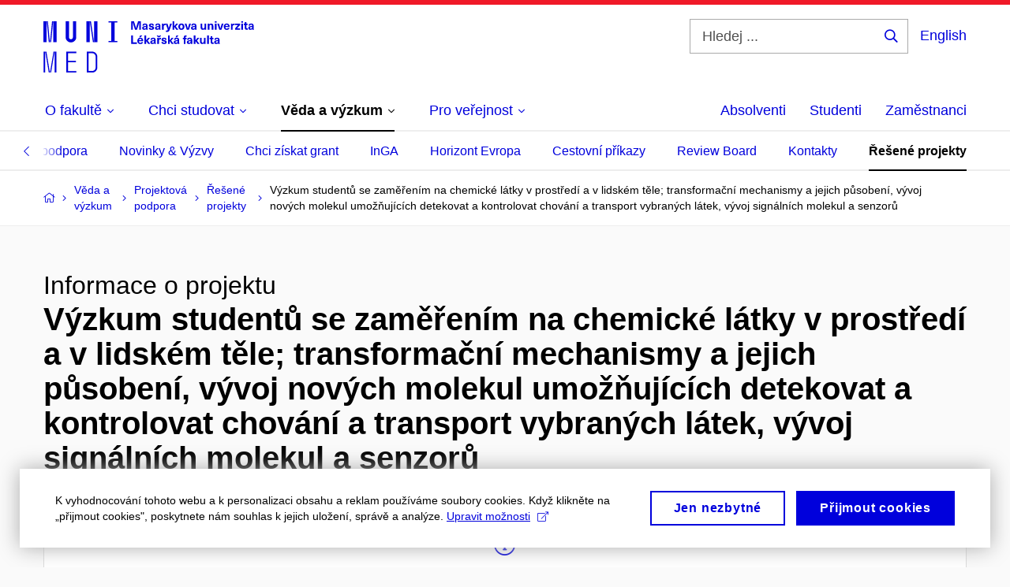

--- FILE ---
content_type: text/html; charset=utf-8
request_url: https://www.med.muni.cz/veda-a-vyzkum/projektova-podpora/resene-projekty/63251
body_size: 20542
content:


<!doctype html>
<!--[if lte IE 9]>    <html lang="cs" class="old-browser no-js no-touch"> <![endif]-->
<!--[if IE 9 ]>    <html lang="cs" class="ie9 no-js no-touch"> <![endif]-->
<!--[if (gt IE 9)|!(IE)]><!-->
<html class="no-js" lang="cs">
<!--<![endif]-->
<head>
    

<meta charset="utf-8" />
<meta name="viewport" content="width=device-width, initial-scale=1.0">

    <meta name="robots" content="noindex, follow">

<title>Výzkum studentů se zaměřením na chemické látky v prostředí a v lidském těle; transformační mechanismy a jejich působení, vývoj nových molekul umožňujících detekovat a kontrolovat chování a transport vybraných látek, vývoj signálních molekul a senzorů | Lékařská fakulta Masarykovy univerzity | MED MUNI</title>

<meta name="twitter:site" content="@muni_cz">
<meta name="twitter:card" content="summary">

    <meta name="author" content="Masarykova univerzita" />
    <meta name="twitter:title" content="Výzkum studentů se zaměřením na chemické látky v prostředí a v lidském těle; transformační mechanismy a jejich působení, vývoj nových molekul umožňujících detekovat a kontrolovat chování a transport vybraných látek, vývoj signálních molekul a senzorů | Lékařská fakulta Masarykovy univerzity | MED MUNI" />
    <meta property="og:title" content="Výzkum studentů se zaměřením na chemické látky v prostředí a v lidském těle; transformační mechanismy a jejich působení, vývoj nových molekul umožňujících detekovat a kontrolovat chování a transport vybraných látek, vývoj signálních molekul a senzorů | Lékařská fakulta Masarykovy univerzity | MED MUNI" />
    <meta property="og:image" content="https://cdn.muni.cz/media/3124870/logo_socialni_site.png?upscale=false&width=1200" />
    <meta name="twitter:image" content="https://cdn.muni.cz/media/3124870/logo_socialni_site.png?upscale=false&width=1200" />
    <meta property="og:url" content="https://www.med.muni.cz/veda-a-vyzkum/projektova-podpora/resene-projekty/63251" />
    <meta property="og:site_name" content="Lékařská fakulta Masarykovy univerzity | MED MUNI" />


            <link rel="stylesheet" type="text/css" href="https://cdn.muni.cz/css/MuniWeb/MuniWeb_LF/style.7425d562900204492ed5.css" />
<script type="text/javascript" nonce="5ce08d5a-9c51-43ba-ad51-7fb6563fffc5">/*! For license information please see muniweb-critical.f2b8e652ef8f9f2a5db3.js.LICENSE.txt */
!function(){function e(n){return e="function"==typeof Symbol&&"symbol"==typeof Symbol.iterator?function(e){return typeof e}:function(e){return e&&"function"==typeof Symbol&&e.constructor===Symbol&&e!==Symbol.prototype?"symbol":typeof e},e(n)}!function(n,t){function o(n,t){return e(n)===t}function i(){return"function"!=typeof t.createElement?t.createElement(arguments[0]):u?t.createElementNS.call(t,"http://www.w3.org/2000/svg",arguments[0]):t.createElement.apply(t,arguments)}function a(){var e=t.body;return e||((e=i(u?"svg":"body")).fake=!0),e}var s=[],c=[],r={_version:"3.3.1",_config:{classPrefix:"",enableClasses:!0,enableJSClass:!0,usePrefixes:!0},_q:[],on:function(e,n){var t=this;setTimeout((function(){n(t[e])}),0)},addTest:function(e,n,t){c.push({name:e,fn:n,options:t})},addAsyncTest:function(e){c.push({name:null,fn:e})}},l=function(){};l.prototype=r,l=new l;var d=t.documentElement,u="svg"===d.nodeName.toLowerCase(),f=r._config.usePrefixes?" -webkit- -moz- -o- -ms- ".split(" "):["",""];r._prefixes=f;var m=r.testStyles=function(e,n,o,s){var c,r,l,u,f="modernizr",m=i("div"),p=a();if(parseInt(o,10))for(;o--;)(l=i("div")).id=s?s[o]:f+(o+1),m.appendChild(l);return(c=i("style")).type="text/css",c.id="s"+f,(p.fake?p:m).appendChild(c),p.appendChild(m),c.styleSheet?c.styleSheet.cssText=e:c.appendChild(t.createTextNode(e)),m.id=f,p.fake&&(p.style.background="",p.style.overflow="hidden",u=d.style.overflow,d.style.overflow="hidden",d.appendChild(p)),r=n(m,e),p.fake?(p.parentNode.removeChild(p),d.style.overflow=u,d.offsetHeight):m.parentNode.removeChild(m),!!r};l.addTest("touch",(function(){var e;if("ontouchstart"in n||n.DocumentTouch&&t instanceof DocumentTouch)e=!0;else{var o=["@media (",f.join("touch-enabled),("),"heartz",")","{#modernizr{top:9px;position:absolute}}"].join("");m(o,(function(n){e=9===n.offsetTop}))}return e})),function(){var e,n,t,i,a,r;for(var d in c)if(c.hasOwnProperty(d)){if(e=[],(n=c[d]).name&&(e.push(n.name.toLowerCase()),n.options&&n.options.aliases&&n.options.aliases.length))for(t=0;t<n.options.aliases.length;t++)e.push(n.options.aliases[t].toLowerCase());for(i=o(n.fn,"function")?n.fn():n.fn,a=0;a<e.length;a++)1===(r=e[a].split(".")).length?l[r[0]]=i:(!l[r[0]]||l[r[0]]instanceof Boolean||(l[r[0]]=new Boolean(l[r[0]])),l[r[0]][r[1]]=i),s.push((i?"":"no-")+r.join("-"))}}(),function(e){var n=d.className,t=l._config.classPrefix||"";if(u&&(n=n.baseVal),l._config.enableJSClass){var o=new RegExp("(^|\\s)"+t+"no-js(\\s|$)");n=n.replace(o,"$1"+t+"js$2")}l._config.enableClasses&&(n+=" "+t+e.join(" "+t),u?d.className.baseVal=n:d.className=n)}(s),delete r.addTest,delete r.addAsyncTest;for(var p=0;p<l._q.length;p++)l._q[p]();n.Modernizr=l}(window,document),(navigator.maxTouchPoints>0||navigator.msMaxTouchPoints>0)&&(document.documentElement.className=document.documentElement.className.replace("no-touch","touch"))}(),function(e){e.oneTimeEvent=function(e,n,t){(t=t||document).addEventListener(e,(function t(o){return document.removeEventListener(e,t),n(o)}),!1)},e.isDocumentReady=!1,document.addEventListener("DocumentReady",(function(){e.isDocumentReady=!0})),e.elementReady=function(n,t){e.isDocumentReady?e.oneTimeEvent("ElementsReady."+n,t):e.oneTimeEvent("DocumentReady",t)},e.elementsReady=function(e,n){var t=function(o){e(o),!1!==n&&document.removeEventListener("ElementsReady",t)};document.addEventListener("ElementsReady",t,!1)},e.documentReady=function(e){document.addEventListener("DocumentReady",e,!1)};var n={};e.dictionary=function(e,t){if(null==t)return n[e];n[e]=t};var t={};e.items=function(e,n){if(null==n)return t[e];t[e]=n}}(window.Page=window.Page||{}),window.addEventListener("mc-consent",(function(e){e.detail.includes("mc-analytics")&&window.clarity&&window.clarity("consent")}));</script>

<script nonce="5ce08d5a-9c51-43ba-ad51-7fb6563fffc5">window.dataLayer = window.dataLayer || [];function gtag() { dataLayer.push(arguments); }gtag('consent', 'default', {'analytics_storage': 'denied','ad_user_data': 'denied','ad_personalization': 'denied','ad_storage': 'denied',});</script>
<script nonce="5ce08d5a-9c51-43ba-ad51-7fb6563fffc5" type="text/plain" class="mc-analytics mc-marketing">
    (function(w,d,s,l,i){w[l]=w[l]||[];w[l].push({'gtm.start':
    new Date().getTime(),event:'gtm.js'});var f=d.getElementsByTagName(s)[0],
    j=d.createElement(s),dl=l!='dataLayer'?'&l='+l:'';j.async=true;j.src=
    'https://www.googletagmanager.com/gtm.js?id='+i+dl;var n=d.querySelector('[nonce]');
    n&&j.setAttribute('nonce',n.nonce||n.getAttribute('nonce'));f.parentNode.insertBefore(j,f);
    })(window,document,'script','dataLayer','GTM-PXKZ9XW');</script><script nonce="5ce08d5a-9c51-43ba-ad51-7fb6563fffc5">window.dataLayer = window.dataLayer || [];function gtag() { dataLayer.push(arguments); }gtag('consent', 'default', {'analytics_storage': 'denied','ad_user_data': 'denied','ad_personalization': 'denied','ad_storage': 'denied',});</script>        <script nonce="5ce08d5a-9c51-43ba-ad51-7fb6563fffc5" type="text/javascript" async src="https://www.googletagmanager.com/gtag/js?id=G-EPDWR1N3J2"></script>
        <script nonce="5ce08d5a-9c51-43ba-ad51-7fb6563fffc5" type="text/javascript">
            gtag('js', new Date());

            

            gtag('set', { 'send_page_view': true });

            gtag('config', 'G-EPDWR1N3J2', {
                'cookie_domain': 'www.med.muni.cz',
                'anonymize_ip': true
            });
        </script>
        <script nonce="5ce08d5a-9c51-43ba-ad51-7fb6563fffc5" type="text/javascript">
            (function (c, l, a, r, i, t, y) {
                c[a] = c[a] || function () { (c[a].q = c[a].q || []).push(arguments) };
                t = l.createElement(r); t.async = 1; t.src = "https://www.clarity.ms/tag/" + i;
                y = l.getElementsByTagName(r)[0]; y.parentNode.insertBefore(t, y);
            })(window, document, "clarity", "script", "p6248fqs7c");
        </script>
    

<script nonce="5ce08d5a-9c51-43ba-ad51-7fb6563fffc5" type="text/javascript" class="mc-analytics">
    var _paq = window._paq = window._paq || [];
    
        _paq.push(['disableCookies']);
        _paq.push(['trackPageView']);
    (function() {
    var u="//analytics-test.ics.muni.cz:3500";
    _paq.push(['setTrackerUrl', u+'matomo.php']);
    _paq.push(['setSiteId', '664']);
    var d=document, g=d.createElement('script'), s=d.getElementsByTagName('script')[0];
    g.type='text/javascript'; g.async=true; g.src=u+'matomo.js'; s.parentNode.insertBefore(g,s);
    })();
</script>




<link rel="shortcut icon" type="image/x-icon" href="https://cdn.muni.cz/Css/_Shared/Favicons/110000.ico" />

    <link rel="canonical" href="https://www.muni.cz/vyzkum/projekty/63251" />








    
</head>

<body>
            <p class="menu-accessibility">
            <a title="Přej&#237;t k obsahu (Kl&#225;vesov&#225; zkratka: Alt + 2)" accesskey="2" href="#main">
                Přej&#237;t k obsahu
            </a>
            <span class="hide">|</span>
            <a href="#menu-main">Přej&#237;t k hlavn&#237;mu menu</a>
                <span class="hide">|</span>
                <a href="#form-search">Přej&#237;t k vyhled&#225;v&#225;n&#237;</a>
        </p>

    
    


            <header class="header">
                <div class="header__wrap">
                    <div class="row-main">
                            <p class="header__logo" role="banner">
                                        <a href="/" title="Homepage webu">
<svg width="267" height="68" viewBox="0 0 267 68"><path fill="#0000dc" d="M-0.06,3l0,26.6l4.14,0l0,-26.6zm4.29,0l2.59,26.6l1.4,0l-2.58,-26.6zm6.73,0l-2.58,26.6l1.4,0l2.59,-26.6zm1.56,0l0,26.6l4.18,0l0,-26.6zm15.69,0l0,20.48c0,3.57,3.23,6.35,6.69,6.35c3.46,0,6.69,-2.78,6.69,-6.35l0,-20.48l-4.18,0l0,20.33c0,1.44,-1.29,2.47,-2.51,2.47c-1.22,0,-2.51,-1.03,-2.51,-2.47l0,-20.33zm26.26,0l0,26.6l4.18,0l0,-26.6zm4.33,0l3.95,26.6l1.45,0l-3.95,-26.6zm5.55,0l0,26.6l4.18,0l0,-26.6zm18.05,25.12l0,1.48l11.36,0l0,-1.48l-3.61,0l0,-23.64l3.61,0l0,-1.48l-11.36,0l0,1.48l3.57,0l0,23.64z"></path><path fill="#0000dc" d="M0.21,41.5l0,26.6l2.01,0l0,-26.6zm2.16,0l4.45,26.6l1.4,0l-4.44,-26.6zm10.45,0l-4.44,26.6l1.36,0l4.45,-26.6zm1.52,0l0,26.6l2.05,0l0,-26.6zm14.75,26.6l12.69,0l0,-1.9l-10.64,0l0,-11.1l10.18,0l0,-1.9l-10.18,0l0,-9.8l10.64,0l0,-1.9l-12.69,0zm26.03,0l6.76,0c3.46,0,6.42,-2.77,6.42,-6.35l0,-13.9c0,-3.5,-2.96,-6.35,-6.42,-6.35l-6.76,0zm2.05,-1.98l0,-22.64l4.71,0c2.32,0,4.37,1.93,4.37,4.4l0,13.84c0,2.47,-2.05,4.4,-4.37,4.4z"></path><path fill="#0000dc" d="M123.53,13.69l0,-10.68l-3.54,0l-1.55,4.9c-0.4,1.29,-0.76,2.63,-1.05,3.93l-0.03,0c-0.28,-1.3,-0.64,-2.64,-1.05,-3.93l-1.54,-4.9l-3.54,0l0,10.68l2.11,0l0,-5.31c0,-1.34,-0.03,-2.67,-0.09,-4.01l0.03,0c0.35,1.31,0.74,2.64,1.14,3.93l1.7,5.39l2.52,0l1.69,-5.39c0.41,-1.29,0.8,-2.62,1.14,-3.93l0.03,0c-0.06,1.34,-0.09,2.67,-0.09,4.01l0,5.31zm5.24,-7.86c-2.18,0,-3.23,1.17,-3.3,2.62l2.04,0c0.03,-0.72,0.47,-1.15,1.26,-1.15c0.73,0,1.24,0.39,1.24,1.35l0,0.27c-0.48,0.03,-1.33,0.12,-1.9,0.21c-2.21,0.34,-2.96,1.18,-2.96,2.43c0,1.32,0.98,2.31,2.6,2.31c1.05,0,1.9,-0.39,2.47,-1.2l0.03,0c0,0.37,0.03,0.7,0.11,1.02l1.89,0c-0.14,-0.51,-0.22,-1.13,-0.22,-2.09l0,-2.76c0,-1.99,-1.1,-3.01,-3.26,-3.01zm1.24,4.65c0,0.69,-0.07,1.09,-0.43,1.45c-0.3,0.3,-0.77,0.44,-1.2,0.44c-0.74,0,-1.13,-0.39,-1.13,-0.96c0,-0.62,0.36,-0.9,1.23,-1.05c0.45,-0.08,1.08,-0.14,1.53,-0.17zm6.81,-4.65c-1.89,0,-3.15,0.97,-3.15,2.34c0,1.77,1.36,2.07,2.64,2.4c1.19,0.31,1.75,0.45,1.75,1.11c0,0.45,-0.37,0.73,-1.1,0.73c-0.87,0,-1.34,-0.43,-1.34,-1.2l-2.13,0c0,1.85,1.31,2.72,3.42,2.72c2.07,0,3.36,-0.96,3.36,-2.39c0,-1.86,-1.5,-2.2,-2.86,-2.56c-1.16,-0.3,-1.64,-0.44,-1.64,-0.98c0,-0.43,0.36,-0.7,1.04,-0.7c0.75,0,1.19,0.33,1.19,1.11l2.02,0c0,-1.7,-1.21,-2.58,-3.2,-2.58zm8.23,0c-2.17,0,-3.22,1.17,-3.3,2.62l2.04,0c0.03,-0.72,0.48,-1.15,1.26,-1.15c0.74,0,1.25,0.39,1.25,1.35l0,0.27c-0.48,0.03,-1.34,0.12,-1.91,0.21c-2.2,0.34,-2.95,1.18,-2.95,2.43c0,1.32,0.97,2.31,2.59,2.31c1.05,0,1.91,-0.39,2.48,-1.2l0.03,0c0,0.37,0.03,0.7,0.1,1.02l1.89,0c-0.13,-0.51,-0.21,-1.13,-0.21,-2.09l0,-2.76c0,-1.99,-1.11,-3.01,-3.27,-3.01zm1.25,4.65c0,0.69,-0.08,1.09,-0.44,1.45c-0.3,0.3,-0.76,0.44,-1.2,0.44c-0.73,0,-1.12,-0.39,-1.12,-0.96c0,-0.62,0.36,-0.9,1.23,-1.05c0.45,-0.08,1.08,-0.14,1.53,-0.17zm8.02,-4.53c-0.9,0,-1.57,0.37,-2.08,1.2l-0.03,0l0,-1.08l-1.93,0l0,7.62l2.1,0l0,-3.6c0,-1.5,0.68,-2.31,1.97,-2.31c0.21,0,0.43,0.03,0.66,0.07l0,-1.81c-0.2,-0.06,-0.48,-0.09,-0.69,-0.09zm8.48,0.12l-2.16,0l-0.83,2.55c-0.34,1.05,-0.62,2.13,-0.88,3.19l-0.03,0c-0.24,-1.06,-0.52,-2.14,-0.84,-3.19l-0.78,-2.55l-2.25,0l2.16,6.19c0.3,0.86,0.36,1.1,0.36,1.38c0,0.75,-0.55,1.23,-1.39,1.23c-0.32,0,-0.61,-0.04,-0.82,-0.12l0,1.68c0.32,0.08,0.72,0.12,1.1,0.12c1.9,0,2.86,-0.67,3.63,-2.82zm8.19,7.62l-3.21,-4.11l2.89,-3.51l-2.36,0l-2.47,3.07l-0.03,0l0,-6.13l-2.09,0l0,10.68l2.09,0l0,-3.57l0.03,0l2.55,3.57zm3.89,-7.86c-2.39,0,-3.9,1.57,-3.9,4.05c0,2.47,1.51,4.05,3.9,4.05c2.38,0,3.9,-1.58,3.9,-4.05c0,-2.48,-1.52,-4.05,-3.9,-4.05zm0,1.62c1.03,0,1.69,0.94,1.69,2.43c0,1.48,-0.66,2.43,-1.69,2.43c-1.04,0,-1.7,-0.95,-1.7,-2.43c0,-1.49,0.66,-2.43,1.7,-2.43zm9.52,6.24l2.57,-7.62l-2.19,0l-0.89,3c-0.31,1.08,-0.6,2.19,-0.84,3.3l-0.03,0c-0.24,-1.11,-0.52,-2.22,-0.84,-3.3l-0.88,-3l-2.19,0l2.56,7.62zm6.27,-7.86c-2.17,0,-3.22,1.17,-3.3,2.62l2.04,0c0.03,-0.72,0.48,-1.15,1.26,-1.15c0.74,0,1.25,0.39,1.25,1.35l0,0.27c-0.48,0.03,-1.34,0.12,-1.91,0.21c-2.2,0.34,-2.95,1.18,-2.95,2.43c0,1.32,0.97,2.31,2.59,2.31c1.05,0,1.91,-0.39,2.48,-1.2l0.03,0c0,0.37,0.03,0.7,0.1,1.02l1.89,0c-0.13,-0.51,-0.21,-1.13,-0.21,-2.09l0,-2.76c0,-1.99,-1.11,-3.01,-3.27,-3.01zm1.25,4.65c0,0.69,-0.08,1.09,-0.44,1.45c-0.3,0.3,-0.76,0.44,-1.2,0.44c-0.73,0,-1.12,-0.39,-1.12,-0.96c0,-0.62,0.36,-0.9,1.23,-1.05c0.45,-0.08,1.08,-0.14,1.53,-0.17zm10.15,3.39c0.98,0,1.74,-0.47,2.24,-1.14l0.03,0l0,0.96l1.96,0l0,-7.62l-2.1,0l0,4.08c0,1.38,-0.63,2.07,-1.5,2.07c-0.82,0,-1.33,-0.53,-1.33,-1.68l0,-4.47l-2.1,0l0,4.68c0,2.07,1.09,3.12,2.8,3.12zm10.5,-7.98c-0.97,0,-1.74,0.46,-2.23,1.14l-0.03,0l0,-0.96l-1.97,0l0,7.62l2.1,0l0,-4.08c0,-1.38,0.63,-2.07,1.5,-2.07c0.83,0,1.34,0.52,1.34,1.68l0,4.47l2.1,0l0,-4.68c0,-2.07,-1.1,-3.12,-2.81,-3.12zm6.87,-1.08l0,-1.8l-2.1,0l0,1.8zm0,8.88l0,-7.62l-2.1,0l0,7.62zm6.21,0l2.57,-7.62l-2.19,0l-0.89,3c-0.31,1.08,-0.6,2.19,-0.84,3.3l-0.03,0c-0.24,-1.11,-0.52,-2.22,-0.84,-3.3l-0.88,-3l-2.19,0l2.56,7.62zm6.69,-1.25c-0.9,0,-1.66,-0.55,-1.72,-2.13l5.47,0c0,-0.84,-0.07,-1.42,-0.24,-1.95c-0.48,-1.54,-1.77,-2.53,-3.52,-2.53c-2.39,0,-3.78,1.74,-3.78,3.99c0,2.43,1.39,4.11,3.79,4.11c2.03,0,3.35,-1.16,3.65,-2.55l-2.15,0c-0.1,0.61,-0.66,1.06,-1.5,1.06zm-0.01,-5.13c0.84,0,1.53,0.53,1.66,1.68l-3.33,0c0.17,-1.15,0.81,-1.68,1.67,-1.68zm9.36,-1.36c-0.91,0,-1.58,0.37,-2.09,1.2l-0.03,0l0,-1.08l-1.93,0l0,7.62l2.1,0l0,-3.6c0,-1.5,0.69,-2.31,1.98,-2.31c0.21,0,0.42,0.03,0.66,0.07l0,-1.81c-0.21,-0.06,-0.48,-0.09,-0.69,-0.09zm7.5,1.83l0,-1.71l-6.13,0l0,1.65l3.59,0l0,0.03l-3.74,4.23l0,1.71l6.43,0l0,-1.65l-3.89,0l0,-0.03zm3.69,-2.97l0,-1.8l-2.1,0l0,1.8zm0,8.88l0,-7.62l-2.1,0l0,7.62zm5.45,-1.58c-0.71,0,-0.99,-0.33,-0.99,-1.17l0,-3.31l1.46,0l0,-1.56l-1.46,0l0,-1.98l-2.1,0l0,1.98l-1.23,0l0,1.56l1.23,0l0,3.69c0,1.77,0.77,2.47,2.52,2.47c0.37,0,0.83,-0.06,1.12,-0.15l0,-1.6c-0.14,0.04,-0.35,0.07,-0.55,0.07zm4.92,-6.28c-2.17,0,-3.22,1.17,-3.3,2.62l2.05,0c0.02,-0.72,0.48,-1.15,1.25,-1.15c0.74,0,1.25,0.39,1.25,1.35l0,0.27c-0.48,0.03,-1.33,0.12,-1.9,0.21c-2.21,0.34,-2.96,1.18,-2.96,2.43c0,1.32,0.98,2.31,2.6,2.31c1.05,0,1.9,-0.39,2.47,-1.2l0.03,0c0,0.37,0.03,0.7,0.11,1.02l1.89,0c-0.14,-0.51,-0.22,-1.13,-0.22,-2.09l0,-2.76c0,-1.99,-1.1,-3.01,-3.27,-3.01zm1.25,4.65c0,0.69,-0.07,1.09,-0.44,1.45c-0.3,0.3,-0.76,0.44,-1.19,0.44c-0.74,0,-1.13,-0.39,-1.13,-0.96c0,-0.62,0.36,-0.9,1.23,-1.05c0.45,-0.08,1.08,-0.14,1.53,-0.17z"></path><path fill="#0000dc" d="M113.44,29.8l0,-8.79l-2.21,0l0,10.68l7.24,0l0,-1.89zm9.73,-6.6l2.1,-2.19l-2.6,0l-1.15,2.19zm-0.35,7.24c-0.9,0,-1.66,-0.55,-1.72,-2.13l5.47,0c0,-0.84,-0.07,-1.42,-0.24,-1.95c-0.48,-1.54,-1.77,-2.53,-3.52,-2.53c-2.39,0,-3.78,1.74,-3.78,3.99c0,2.43,1.39,4.11,3.79,4.11c2.03,0,3.35,-1.16,3.65,-2.55l-2.15,0c-0.1,0.61,-0.66,1.06,-1.5,1.06zm-0.01,-5.13c0.84,0,1.53,0.53,1.66,1.68l-3.33,0c0.17,-1.15,0.81,-1.68,1.67,-1.68zm12.58,6.38l-3.2,-4.11l2.89,-3.51l-2.37,0l-2.46,3.07l-0.03,0l0,-6.13l-2.1,0l0,10.68l2.1,0l0,-3.57l0.03,0l2.55,3.57zm3.67,-7.86c-2.18,0,-3.23,1.17,-3.3,2.62l2.04,0c0.03,-0.72,0.48,-1.15,1.26,-1.15c0.73,0,1.24,0.39,1.24,1.35l0,0.27c-0.48,0.03,-1.33,0.12,-1.9,0.21c-2.21,0.34,-2.96,1.18,-2.96,2.43c0,1.32,0.98,2.31,2.6,2.31c1.05,0,1.9,-0.39,2.47,-1.2l0.03,0c0,0.37,0.03,0.7,0.11,1.02l1.89,0c-0.14,-0.51,-0.21,-1.13,-0.21,-2.09l0,-2.76c0,-1.99,-1.11,-3.01,-3.27,-3.01zm1.24,4.65c0,0.69,-0.07,1.09,-0.43,1.45c-0.31,0.3,-0.77,0.44,-1.2,0.44c-0.74,0,-1.13,-0.39,-1.13,-0.96c0,-0.62,0.36,-0.9,1.23,-1.05c0.45,-0.08,1.08,-0.14,1.53,-0.17zm7.2,-5.28l1.71,-2.19l-1.92,0l-0.9,1.14l-0.91,-1.14l-1.92,0l1.71,2.19zm0.83,0.75c-0.9,0,-1.58,0.37,-2.09,1.2l-0.03,0l0,-1.08l-1.93,0l0,7.62l2.1,0l0,-3.6c0,-1.5,0.69,-2.31,1.98,-2.31c0.21,0,0.42,0.03,0.66,0.07l0,-1.81c-0.21,-0.06,-0.48,-0.09,-0.69,-0.09zm4.54,-0.12c-1.89,0,-3.15,0.97,-3.15,2.34c0,1.77,1.37,2.07,2.64,2.4c1.19,0.31,1.76,0.45,1.76,1.11c0,0.45,-0.38,0.73,-1.11,0.73c-0.87,0,-1.34,-0.43,-1.34,-1.2l-2.13,0c0,1.85,1.31,2.72,3.42,2.72c2.07,0,3.36,-0.96,3.36,-2.39c0,-1.86,-1.5,-2.2,-2.86,-2.56c-1.16,-0.3,-1.64,-0.44,-1.64,-0.98c0,-0.43,0.36,-0.7,1.04,-0.7c0.75,0,1.2,0.33,1.2,1.11l2.01,0c0,-1.7,-1.2,-2.58,-3.2,-2.58zm12.3,7.86l-3.21,-4.11l2.89,-3.51l-2.36,0l-2.46,3.07l-0.03,0l0,-6.13l-2.1,0l0,10.68l2.1,0l0,-3.57l0.03,0l2.54,3.57zm3.95,-8.49l2.1,-2.19l-2.6,0l-1.15,2.19zm-0.29,0.63c-2.17,0,-3.22,1.17,-3.3,2.62l2.04,0c0.03,-0.72,0.48,-1.15,1.26,-1.15c0.74,0,1.25,0.39,1.25,1.35l0,0.27c-0.48,0.03,-1.34,0.12,-1.91,0.21c-2.2,0.34,-2.95,1.18,-2.95,2.43c0,1.32,0.97,2.31,2.59,2.31c1.05,0,1.91,-0.39,2.48,-1.2l0.03,0c0,0.37,0.03,0.7,0.1,1.02l1.89,0c-0.13,-0.51,-0.21,-1.13,-0.21,-2.09l0,-2.76c0,-1.99,-1.11,-3.01,-3.27,-3.01zm1.25,4.65c0,0.69,-0.08,1.09,-0.44,1.45c-0.3,0.3,-0.76,0.44,-1.2,0.44c-0.73,0,-1.12,-0.39,-1.12,-0.96c0,-0.62,0.36,-0.9,1.23,-1.05c0.45,-0.08,1.08,-0.14,1.53,-0.17zm10.99,-6.03c0.14,0,0.29,0.01,0.38,0.04l0,-1.48c-0.26,-0.06,-0.68,-0.12,-1.04,-0.12c-1.63,0,-2.52,0.82,-2.52,2.49l0,0.69l-1.26,0l0,1.56l1.26,0l0,6.06l2.07,0l0,-6.06l1.44,0l0,-1.56l-1.44,0l0,-0.44c0,-0.86,0.38,-1.18,1.11,-1.18zm4.32,1.38c-2.17,0,-3.22,1.17,-3.3,2.62l2.04,0c0.03,-0.72,0.48,-1.15,1.26,-1.15c0.74,0,1.25,0.39,1.25,1.35l0,0.27c-0.48,0.03,-1.34,0.12,-1.91,0.21c-2.2,0.34,-2.95,1.18,-2.95,2.43c0,1.32,0.97,2.31,2.59,2.31c1.05,0,1.91,-0.39,2.48,-1.2l0.03,0c0,0.37,0.03,0.7,0.1,1.02l1.89,0c-0.13,-0.51,-0.21,-1.13,-0.21,-2.09l0,-2.76c0,-1.99,-1.11,-3.01,-3.27,-3.01zm1.25,4.65c0,0.69,-0.08,1.09,-0.44,1.45c-0.3,0.3,-0.76,0.44,-1.2,0.44c-0.73,0,-1.12,-0.39,-1.12,-0.96c0,-0.62,0.36,-0.9,1.23,-1.05c0.45,-0.08,1.08,-0.14,1.53,-0.17zm11.25,3.21l-3.21,-4.11l2.89,-3.51l-2.37,0l-2.46,3.07l-0.03,0l0,-6.13l-2.1,0l0,10.68l2.1,0l0,-3.57l0.03,0l2.55,3.57zm3.37,0.18c0.98,0,1.74,-0.47,2.24,-1.14l0.03,0l0,0.96l1.96,0l0,-7.62l-2.1,0l0,4.08c0,1.38,-0.63,2.07,-1.5,2.07c-0.82,0,-1.33,-0.53,-1.33,-1.68l0,-4.47l-2.1,0l0,4.68c0,2.07,1.09,3.12,2.8,3.12zm8.37,-0.18l0,-10.68l-2.1,0l0,10.68zm5.46,-1.58c-0.72,0,-0.99,-0.33,-0.99,-1.17l0,-3.31l1.46,0l0,-1.56l-1.46,0l0,-1.98l-2.1,0l0,1.98l-1.23,0l0,1.56l1.23,0l0,3.69c0,1.77,0.77,2.47,2.52,2.47c0.36,0,0.83,-0.06,1.11,-0.15l0,-1.6c-0.13,0.04,-0.34,0.07,-0.54,0.07zm4.92,-6.28c-2.17,0,-3.22,1.17,-3.3,2.62l2.04,0c0.03,-0.72,0.48,-1.15,1.26,-1.15c0.74,0,1.25,0.39,1.25,1.35l0,0.27c-0.48,0.03,-1.34,0.12,-1.91,0.21c-2.2,0.34,-2.95,1.18,-2.95,2.43c0,1.32,0.97,2.31,2.59,2.31c1.05,0,1.91,-0.39,2.48,-1.2l0.03,0c0,0.37,0.03,0.7,0.1,1.02l1.89,0c-0.13,-0.51,-0.21,-1.13,-0.21,-2.09l0,-2.76c0,-1.99,-1.11,-3.01,-3.27,-3.01zm1.25,4.65c0,0.69,-0.08,1.09,-0.44,1.45c-0.3,0.3,-0.76,0.44,-1.2,0.44c-0.73,0,-1.12,-0.39,-1.12,-0.96c0,-0.62,0.36,-0.9,1.23,-1.05c0.45,-0.08,1.08,-0.14,1.53,-0.17z"></path><desc>Masarykova univerzita Lékařská fakulta</desc></svg>        </a>

                            </p>

                    <div class="header__side">
                        

                            <form id="form-search" action="/vyhledavani" class="header__search" role="search">
                                <fieldset>
                                    <p>
                                        <label for="search" class="header__search__label icon icon-search"><span class="vhide">Hledej ...</span></label>
                                        <span class="inp-fix inp-icon inp-icon--after">
                                            <input type="text" name="q" id="search" class="inp-text" placeholder="Hledej ..." data-hj-masked maxlength="200">
                                            <button type="submit" class="btn-icon icon icon-search">
                                                <span class="vhide">Hledej ...</span>
                                            </button>
                                        </span>
                                    </p>
                                </fieldset>
                            </form>
                        
    <div class="menu-lang">
        <p class="menu-lang__selected">
                <a href="/en/research-and-development/project-support/ongoing-projects/63251"
                   rel="alternate"
                   hreflang="en"
                   lang="en"
                   class="menu-lang__selected__link">
                    English
                </a>
        </p>
    </div>

                        
                        <!-- placeholder pro externí přihlášení (desktop) -->
                        <div class="user-menu-ext-std" style="display:none;"></div>                        


                        <nav class="menu-mobile" role="navigation">
                            <ul class="menu-mobile__list">
                                    <li class="menu-mobile__item">
                                        <a href="#" class="menu-mobile__link menu-mobile__link--search" aria-hidden="true">
                                            <span class="icon icon-search"></span>
                                        </a>
                                    </li>

                                
    <li class="menu-mobile__item">
            <div class="menu-lang">
                <p class="menu-lang__selected">
                        <a href="/en/research-and-development/project-support/ongoing-projects/63251"
                           rel="alternate"
                           hreflang="en"
                           lang="en"
                           class="menu-mobile__link menu-mobile__link--lang">
                            EN
                        </a>
                </p>
            </div>
    </li>

                                
                                <li class="user-menu-ext-mobile" style="display:none;"></li>



                                    <li class="menu-mobile__item">
                                        <a href="#" class="menu-mobile__link menu-mobile__link--burger">
                                            <span class="menu-mobile__burger"><span></span></span>
                                        </a>
                                    </li>
                            </ul>
                        </nav>

                    </div>

                            <nav id="menu-main" class="menu-primary" role="navigation">
                                <div class="menu-primary__holder">
                                    <div class="menu-primary__wrap">

    <ul class="menu-primary__list">
    <li class="menu-primary__item with-submenu">
        <span class="menu-primary__links">
            <a href="/o-fakulte" class="menu-primary__link">
                <span class="menu-primary__inner">O&#160;fakultě</span>
                    <span class="icon icon-angle-down"></span>
                
            </a>
                <a href="#" class="menu-primary__toggle icon icon-angle-down" aria-hidden="true"></a>
        </span>
            <div class="menu-submenu">
                    <ul class="menu-submenu__list">
            <li class="menu-submenu__item ">
        <span class="">
            <a href="/o-fakulte/dekan-martin-repko" class="menu-submenu__link">
                <span class="menu-primary__inner">Děkan Martin Repko</span>
                
            </a>
        </span>
    </li>
    <li class="menu-submenu__item ">
        <span class="">
            <a href="/o-fakulte/clenove-vedeni-fakulty" class="menu-submenu__link">
                <span class="menu-primary__inner">Členové vedení fakulty</span>
                
            </a>
        </span>
    </li>
    <li class="menu-submenu__item ">
        <span class="">
            <a href="/o-fakulte/organy-fakulty" class="menu-submenu__link">
                <span class="menu-primary__inner">Orgány fakulty</span>
                
            </a>
        </span>
    </li>
    <li class="menu-submenu__item ">
        <span class="">
            <a href="/o-fakulte/organizacni-struktura" class="menu-submenu__link">
                <span class="menu-primary__inner">Organizační struktura</span>
                
            </a>
        </span>
    </li>
    <li class="menu-submenu__item ">
        <span class="">
            <a href="/slavime-105-let" class="menu-submenu__link">
                <span class="menu-primary__inner">105 let fakulty</span>
                
            </a>
        </span>
    </li>
    <li class="menu-submenu__item ">
        <span class="">
            <a href="/o-fakulte/historie-fakulty" class="menu-submenu__link">
                <span class="menu-primary__inner">Historie fakulty</span>
                
            </a>
        </span>
    </li>
    <li class="menu-submenu__item ">
        <span class="">
            <a href="/o-fakulte/uredni-deska" class="menu-submenu__link">
                <span class="menu-primary__inner">Úřední deska</span>
                
            </a>
        </span>
    </li>
    <li class="menu-submenu__item ">
        <span class="">
            <a href="/o-fakulte/nase-mise" class="menu-submenu__link">
                <span class="menu-primary__inner">Naše mise</span>
                
            </a>
        </span>
    </li>
    <li class="menu-submenu__item ">
        <span class="">
            <a href="/o-fakulte/bezpecna-fakulta" class="menu-submenu__link">
                <span class="menu-primary__inner">Bezpečná fakulta</span>
                
            </a>
        </span>
    </li>
    <li class="menu-submenu__item ">
        <span class="">
            <a href="/o-fakulte/kariera-na-lf-mu" class="menu-submenu__link">
                <span class="menu-primary__inner">Kariéra na LF MU</span>
                
            </a>
        </span>
    </li>
    <li class="menu-submenu__item ">
        <span class="">
            <a href="/o-fakulte/udrzitelna-fakulta" class="menu-submenu__link">
                <span class="menu-primary__inner">Udržitelná fakulta</span>
                
            </a>
        </span>
    </li>
    <li class="menu-submenu__item ">
        <span class="">
            <a href="/o-fakulte/zamestnanci" class="menu-submenu__link">
                <span class="menu-primary__inner">Zaměstnanci</span>
                
            </a>
        </span>
    </li>
    <li class="menu-submenu__item ">
        <span class="">
            <a href="/o-fakulte/kontakty" class="menu-submenu__link">
                <span class="menu-primary__inner">Kontakty</span>
                
            </a>
        </span>
    </li>
    </ul>

            </div>
    </li>
                <li class="menu-primary__item with-subbox">
                    <span class="menu-primary__links">
                            <span class="menu-primary__link">
                                <span class="menu-primary__inner">Chci studovat</span>
                                <span class="icon icon-angle-down"></span>
                            </span>
                        <a href="#" class="menu-primary__toggle icon icon-angle-down" aria-hidden="true"></a>
                    </span>
                    <div class="menu-subbox">
                        <a href="#" class="menu-subbox__close icon icon-chevron-left" aria-hidden="true"></a>
                        
            <div class="row-main ">
        <div class="grid">
        <div class="grid__cell size--l--4-12 size--m--6-12 ">
                        

        <p class="menu-subbox__title">
			<a class="menu-subbox__title__link" href="/chci-studovat/studijni-programy">Nabídka studia</a>
		</p>
    <div class="menu-subbox__box u-mb-30">
            <ul class="menu-subbox__list">
            <li class="menu-subbox__item">

                <a href="/chci-studovat/magisterske-studium" class="menu-submenu__link"  >
                    Magisterské studium                </a>
                            </li>
            <li class="menu-subbox__item">

                <a href="/chci-studovat/bakalarske-studium" class="menu-submenu__link"  >
                    Bakalářské studium                </a>
                            </li>
            <li class="menu-subbox__item">

                <a href="/chci-studovat/navazujici-magisterske-studium" class="menu-submenu__link"  >
                    Navazující magisterské studium                </a>
                            </li>
    </ul>

    </div>



                        

<p class="btn-wrap">
        <a class="btn btn-primary btn-s" href=/chci-studovat/proc-jit-k-nam>
            <span>
                                                Proč j&#237;t k n&#225;m?
                                            </span>
        </a>
</p>


                        

<p class="btn-wrap">
        <a class="btn btn-primary btn-s" target="_blank" rel="noopener" href=https://is.muni.cz/prihlaska/>
            <span>
                                                E-přihl&#225;ška
                                            </span>
        </a>
</p>


        </div>
        <div class="grid__cell size--l--4-12 size--m--6-12 ">
                        

        <p class="menu-subbox__title">
			<a class="menu-subbox__title__link" href="/chci-studovat/faq">Příprava na studium</a>
		</p>
    <div class="menu-subbox__box u-mb-30">
            <ul class="menu-subbox__list">
            <li class="menu-subbox__item">

                <a href="https://www.med.muni.cz/den-otevrenych-dveri" class="menu-submenu__link menu-submenu__link--external"  >
                    Den otevřených dveří<span class="icon icon-external-link"></span>                </a>
                            </li>
            <li class="menu-subbox__item">

                <a href="/akademie" class="menu-submenu__link"  >
                    Juniorská akademie LF MU                </a>
                            </li>
            <li class="menu-subbox__item">

                <a href="/chci-studovat/pripravny-kurz-ke-studiu" class="menu-submenu__link"  >
                    Přípravný kurz ke studiu                </a>
                            </li>
            <li class="menu-subbox__item">

                <a href="/chci-studovat/prijimaci-rizeni" class="menu-submenu__link"  >
                    Přijímací řízení                </a>
                            </li>
            <li class="menu-subbox__item">

                <a href="/chci-studovat/podminky-prijimaciho-rizeni" class="menu-submenu__link"  >
                    Podmínky přijímacího řízení                </a>
                            </li>
            <li class="menu-subbox__item">

                <a href="/chci-studovat/zapis-do-studia" class="menu-submenu__link"  >
                    Zápis ke studiu                </a>
                            </li>
            <li class="menu-subbox__item">

                <a href="/chci-studovat/budme-v-kontaktu" class="menu-submenu__link"  >
                    Buďme v kontaktu                </a>
                            </li>
            <li class="menu-subbox__item">

                <a href="https://www.med.muni.cz/chci-studovat/faq" class="menu-submenu__link menu-submenu__link--external" target=&#39;_blank&#39; >
                    FAQ´s nejen k přijímačkám<span class="icon icon-external-link"></span>                </a>
                            </li>
            <li class="menu-subbox__item">

                <a href="/chci-studovat/prirucka-studuj-na-med-muni" class="menu-submenu__link"  >
                    Příručka Studuj na LF MU                </a>
                            </li>
    </ul>

    </div>



        </div>
        <div class="grid__cell size--l--4-12 size--m--6-12 ">
                        

        <p class="menu-subbox__title">
			<a class="menu-subbox__title__link" href="https://www.med.muni.cz/chci-studovat/dalsi-vzdelavani">Další vzdělávání</a>
		</p>
    <div class="menu-subbox__box u-mb-30">
            <ul class="menu-subbox__list">
            <li class="menu-subbox__item">

                <a href="/chci-studovat/celozivotni-vzdelavani" class="menu-submenu__link"  >
                    Celoživotní vzdělávání                </a>
                            </li>
            <li class="menu-subbox__item">

                <a href="/veda-a-vyzkum/doktorske-studium" class="menu-submenu__link"  >
                    Doktorské studium                </a>
                            </li>
            <li class="menu-subbox__item">

                <a href="/chci-studovat/specializacni-vzdelavani" class="menu-submenu__link"  >
                    Specializační vzdělávání                </a>
                            </li>
            <li class="menu-subbox__item">

                <a href="/chci-studovat/studium-v-anglickem-jazyce" class="menu-submenu__link"  >
                    Studium v anglickém jazyce                </a>
                            </li>
    </ul>

    </div>



        </div>
        </div>
        </div>







                    </div>
                </li>
    <li class="menu-primary__item with-submenu">
        <span class="menu-primary__links">
            <a href="/veda-a-vyzkum" class="menu-primary__link is-active">
                <span class="menu-primary__inner">Věda a&#160;výzkum</span>
                    <span class="icon icon-angle-down"></span>
                
            </a>
                <a href="#" class="menu-primary__toggle icon icon-angle-down" aria-hidden="true"></a>
        </span>
            <div class="menu-submenu">
                    <ul class="menu-submenu__list">
            <li class="menu-submenu__item ">
        <span class="">
            <a href="/veda-a-vyzkum/veda-a-vyzkum" class="menu-submenu__link">
                <span class="menu-primary__inner">Věda a&#160;výzkum</span>
                
            </a>
        </span>
    </li>
    <li class="menu-submenu__item ">
        <span class="">
            <a href="/veda-a-vyzkum/projektova-podpora" class="menu-submenu__link is-active">
                <span class="menu-primary__inner">Projektová podpora</span>
                
            </a>
        </span>
    </li>
    <li class="menu-submenu__item ">
        <span class="">
            <a href="/veda-a-vyzkum/doktorske-studium" class="menu-submenu__link">
                <span class="menu-primary__inner">Doktorské studium</span>
                
            </a>
        </span>
    </li>
    <li class="menu-submenu__item ">
        <span class="">
            <a href="/veda-a-vyzkum/postdoc" class="menu-submenu__link">
                <span class="menu-primary__inner">Postdoc</span>
                
            </a>
        </span>
    </li>
    <li class="menu-submenu__item ">
        <span class="">
            <a href="/veda-a-vyzkum/habilitacni-a-jmenovaci-rizeni" class="menu-submenu__link">
                <span class="menu-primary__inner">Habilitační a&#160;jmenovací řízení</span>
                
            </a>
        </span>
    </li>
    <li class="menu-submenu__item ">
        <span class="">
            <a href="/veda-a-vyzkum/hrs4r-hr-award" class="menu-submenu__link">
                <span class="menu-primary__inner">HRS4R / HR Award</span>
                
            </a>
        </span>
    </li>
    <li class="menu-submenu__item ">
        <span class="">
            <a href="/veda-a-vyzkum/gender-ve-vyzkumu" class="menu-submenu__link">
                <span class="menu-primary__inner">Gender ve výzkumu</span>
                
            </a>
        </span>
    </li>
    <li class="menu-submenu__item ">
        <span class="">
            <a href="/veda-a-vyzkum/open-science" class="menu-submenu__link">
                <span class="menu-primary__inner">Open Science</span>
                
            </a>
        </span>
    </li>
    <li class="menu-submenu__item ">
        <span class="">
            <a href="/veda-a-vyzkum/snidane-s-vedcem" class="menu-submenu__link">
                <span class="menu-primary__inner">Snídaně s&#160;vědcem</span>
                
            </a>
        </span>
    </li>
    </ul>

            </div>
    </li>
    <li class="menu-primary__item with-submenu">
        <span class="menu-primary__links">
            <a href="/pro-verejnost" class="menu-primary__link">
                <span class="menu-primary__inner">Pro veřejnost</span>
                    <span class="icon icon-angle-down"></span>
                
            </a>
                <a href="#" class="menu-primary__toggle icon icon-angle-down" aria-hidden="true"></a>
        </span>
            <div class="menu-submenu">
                    <ul class="menu-submenu__list">
            <li class="menu-submenu__item ">
        <span class="">
            <a href="/aktuality" class="menu-submenu__link">
                <span class="menu-primary__inner">Aktuality</span>
                
            </a>
        </span>
    </li>
    <li class="menu-submenu__item ">
        <span class="">
            <a href="/pro-verejnost/kalendar-akci" class="menu-submenu__link">
                <span class="menu-primary__inner">Kalendář akcí</span>
                
            </a>
        </span>
    </li>
    <li class="menu-submenu__item ">
        <span class="">
            <a href="/pro-verejnost/pro-media" class="menu-submenu__link">
                <span class="menu-primary__inner">Pro média</span>
                
            </a>
        </span>
    </li>
    <li class="menu-submenu__item ">
        <span class="">
            <a href="/pro-verejnost/medialni-ohlasy" class="menu-submenu__link">
                <span class="menu-primary__inner">Mediální ohlasy</span>
                
            </a>
        </span>
    </li>
    <li class="menu-submenu__item ">
        <span class="">
            <a href="/pro-verejnost/fotogalerie" class="menu-submenu__link">
                <span class="menu-primary__inner">Fotogalerie</span>
                
            </a>
        </span>
    </li>
    <li class="menu-submenu__item ">
        <span class="">
            <a href="/pro-verejnost/videogalerie" class="menu-submenu__link">
                <span class="menu-primary__inner">Videogalerie</span>
                
            </a>
        </span>
    </li>
    <li class="menu-submenu__item ">
        <span class="">
            <a href="/stetoskop" class="menu-submenu__link">
                <span class="menu-primary__inner">Podcast STETOSKOP</span>
                
            </a>
        </span>
    </li>
    <li class="menu-submenu__item ">
        <span class="">
            <a href="/pamatnik" class="menu-submenu__link">
                <span class="menu-primary__inner">Památník dárcům těl</span>
                
            </a>
        </span>
    </li>
    <li class="menu-submenu__item ">
        <span class="">
            <a href="/pro-verejnost/medshop-fakultni-obchod" class="menu-submenu__link menu-submenu__link--external">
                <span class="menu-primary__inner">MEDshop -&#160;fakultní obchod</span>
                                    <span class="icon icon-external-link"></span>

            </a>
        </span>
    </li>
    <li class="menu-submenu__item ">
        <span class="">
            <a href="/pro-verejnost/oddeleni-pro-komunikaci-a-vnejsi-vztahy" class="menu-submenu__link">
                <span class="menu-primary__inner">Oddělení pro komunikaci a&#160;vnější vztahy</span>
                
            </a>
        </span>
    </li>
    </ul>

            </div>
    </li>
    </ul>







<ul class="menu-header-secondary">
            <li class="menu-header-secondary__item">
                <a href="/absolventi" class="menu-header-secondary__link ">
                    Absolventi
                </a>
            </li>
            <li class="menu-header-secondary__item">
                <a href="/studenti" class="menu-header-secondary__link ">
                    Studenti
                </a>
            </li>
            <li class="menu-header-secondary__item">
                <a href="/zamestnanci" class="menu-header-secondary__link ">
                    Zaměstnanci
                </a>
            </li>

    
</ul>                                    </div>
                                   
                                        <a href="#" class="menu-primary__title">
                                            <span></span>
                                            &nbsp;
                                        </a>
                                    
                                    <div class="menu-primary__main-toggle" aria-hidden="true"></div>
                                </div>
                            </nav>
                    </div>
                </div>
                

    <div class="menu-secondary"><div class="row-main"><div class="menu-secondary__wrap">

    <ul class="menu-secondary__list js-scroll-nav">
            <li class="menu-secondary__item"> 
                <a href="/veda-a-vyzkum/projektova-podpora" class="menu-secondary__link" >
                    Projektov&#225; podpora
                    </a>
            </li>
            <li class="menu-secondary__item"> 
                <a href="/veda-a-vyzkum/projektova-podpora/novinky-vyzvy" class="menu-secondary__link" >
                    Novinky &amp; V&#253;zvy
                    </a>
            </li>
            <li class="menu-secondary__item"> 
                <a href="/veda-a-vyzkum/projektova-podpora/chci-ziskat-grant" class="menu-secondary__link" >
                    Chci z&#237;skat grant
                    </a>
            </li>
            <li class="menu-secondary__item"> 
                <a href="/veda-a-vyzkum/projektova-podpora/inga" class="menu-secondary__link" >
                    InGA 
                    </a>
            </li>
            <li class="menu-secondary__item"> 
                <a href="/veda-a-vyzkum/projektova-podpora/horizont-evropa" class="menu-secondary__link" >
                    Horizont Evropa
                    </a>
            </li>
            <li class="menu-secondary__item"> 
                <a href="/veda-a-vyzkum/projektova-podpora/cestovni-prikazy" class="menu-secondary__link" >
                    Cestovn&#237; př&#237;kazy
                    </a>
            </li>
            <li class="menu-secondary__item"> 
                <a href="/veda-a-vyzkum/projektova-podpora/review-board" class="menu-secondary__link" >
                    Review Board
                    </a>
            </li>
            <li class="menu-secondary__item"> 
                <a href="/veda-a-vyzkum/projektova-podpora/kontakty" class="menu-secondary__link" >
                    Kontakty
                    </a>
            </li>
            <li class="menu-secondary__item"> 
                <a href="/veda-a-vyzkum/projektova-podpora/resene-projekty" class="menu-secondary__link is-active" >
                    Řešen&#233; projekty
                    </a>
            </li>
    </ul>





    </div></div></div>




            </header>


    <main id="main" class="main">


<nav class="menu-breadcrumb" role="navigation">
    <div class="row-main">
        <strong class="vhide">Zde se nacházíte:</strong>
        <ol class="menu-breadcrumb__list" vocab="http://schema.org/" typeof="BreadcrumbList">
            <li class="menu-breadcrumb__item menu-breadcrumb__item--home" property="itemListElement" typeof="ListItem">
                <a class="menu-breadcrumb__link" property="item" typeof="WebPage" href="/">
                    <span property="name">Domovsk&#225; str&#225;nka</span></a>
                <span class="icon icon-angle-right"></span>
                <meta property="position" content="1">
            </li>

                <li class="menu-breadcrumb__item menu-breadcrumb__item--mobile">
                    <span class="icon icon-ellipsis-h"></span>
                    <span class="icon icon-angle-right"></span>
                </li>

                <li class="menu-breadcrumb__item menu-breadcrumb__item--mobile-hidden" property="itemListElement" typeof="ListItem">
                            <a href="/veda-a-vyzkum" class="menu-breadcrumb__link" property="item" typeof="WebPage">
            <span property="name" category="">Věda a výzkum</span></a>

                            
                        <span class="icon icon-angle-right"></span>
                    <meta property="position" content="2">
                </li>
                <li class="menu-breadcrumb__item menu-breadcrumb__item--mobile-hidden" property="itemListElement" typeof="ListItem">
                            <a href="/veda-a-vyzkum/projektova-podpora" class="menu-breadcrumb__link" property="item" typeof="WebPage">
            <span property="name" category="">Projektová podpora</span></a>

                            
                        <span class="icon icon-angle-right"></span>
                    <meta property="position" content="3">
                </li>
                <li class="menu-breadcrumb__item" property="itemListElement" typeof="ListItem">
                            <a href="/veda-a-vyzkum/projektova-podpora/resene-projekty" class="menu-breadcrumb__link" property="item" typeof="WebPage">
            <span property="name" category="">Řešené projekty</span></a>

                            
                        <span class="icon icon-angle-right"></span>
                    <meta property="position" content="4">
                </li>
                <li class="menu-breadcrumb__item">
                             <span property="name">Výzkum studentů se zaměřením na chemické látky v prostředí a v lidském těle; transformační mechanismy a jejich působení, vývoj nových molekul umožňujících detekovat a kontrolovat chování a transport vybraných látek, vývoj signálních molekul a senzorů</span>

                            
                    <meta content="5">
                </li>
        </ol>
    </div>
</nav>




        
                        



<div class="row-main u-mb-30">
    <h1 class="h2 u-mb-50">
        <span class="huge thin u-pb-10">Informace o projektu</span><br>V&#253;zkum studentů se zaměřen&#237;m na chemick&#233; l&#225;tky v prostřed&#237; a v lidsk&#233;m těle; transformačn&#237; mechanismy a jejich působen&#237;, v&#253;voj nov&#253;ch molekul umožňuj&#237;c&#237;ch detekovat a kontrolovat chov&#225;n&#237; a transport vybran&#253;ch l&#225;tek, v&#253;voj sign&#225;ln&#237;ch molekul a senzorů
        
    </h1>




<div class="message message--info">
    
    <span class="message__icon icon icon-info-circle"></span>
<h1 class="message__title">Informace</h1>    <div class="message__desc">
        Projekt nespadá pod Lékařskou fakultu, ale pod <a href="https://www.muni.cz/o-univerzite/fakulty-a-pracoviste/prirodovedecka-fakulta" target="_blank">Přírodovědeckou fakultu</a>. Oficiální stránka projektu je na <a href="https://www.muni.cz/vyzkum/projekty/63251" target="_blank">webu muni.cz</a>.
    </div>
</div>

    <div class="grid grid--lg">
        <div class="grid__cell size--l--5-12">
            <div class="box-bg box-bg--medium box-bg--white u-mb-30">
                <dl>
                    <dt>
                        K&#243;d projektu
                    </dt>
                    <dd>
                        MUNI/A/1366/2021
                    </dd>

                    <dt>
                        Obdob&#237; řešen&#237;
                    </dt>
                    <dd>
                        1/2022 - 12/2022
                    </dd>

                    <dt>
                        Investor / Programov&#253; r&#225;mec / typ projektu
                    </dt>
                    <dd>
                        <a href="http://www.muni.cz" rel="noopener" target="_blank">Masarykova univerzita</a>        <ul class="crossroad-links__list u-mb-0">
            <li class="crossroad-links__item u-mb-0">
                Specifický výzkum - podpora studentských projektů</li>

        </ul>

                    </dd>


                            <dt>
Fakulta / Pracoviště MU                            </dt>
                            <dd>
                                Př&#237;rodovědeck&#225; fakulta
                                <ul class="crossroad-links__list u-mb-0">
                                        <li class="crossroad-links__item u-mb-0">
                                            <a class="link-icon link-icon--after" href="https://www.muni.cz/lide/63803-peter-sebej" rel="noopener" target="_blank">Mgr. Peter Šebej, Ph.D.<span class="icon icon-external-link"></span></a>
                                        </li>
                                        <li class="crossroad-links__item u-mb-0">
                                            <a href="/o-fakulte/zamestnanci/446852-anna-bartoskova">Mgr. Anna Bartošková, Ph.D.</a>
                                        </li>
                                        <li class="crossroad-links__item u-mb-0">
                                            <a class="link-icon link-icon--after" href="https://www.muni.cz/lide/222755-david-bednar" rel="noopener" target="_blank">doc. Mgr. David Bednář, Ph.D.<span class="icon icon-external-link"></span></a>
                                        </li>
                                        <li class="crossroad-links__item u-mb-0">
                                            <a class="link-icon link-icon--after" href="https://www.muni.cz/lide/520803-ottavio-bedocchi" rel="noopener" target="_blank">Ottavio Bedocchi<span class="icon icon-external-link"></span></a>
                                        </li>
                                        <li class="crossroad-links__item u-mb-0">
                                            <a href="/o-fakulte/zamestnanci/106107-petra-borilova-linhartova">doc. RNDr. Petra Bořilová Linhartová, Ph.D., MBA</a>
                                        </li>
                                        <li class="crossroad-links__item u-mb-0">
                                            Igor Kacper Božek
                                        </li>
                                        <li class="crossroad-links__item u-mb-0">
                                            <a href="/o-fakulte/zamestnanci/40822-eva-budinska">Mgr. Eva Budinská, Ph.D.</a>
                                        </li>
                                        <li class="crossroad-links__item u-mb-0">
                                            Mgr. Martina Čarnogurská
                                        </li>
                                        <li class="crossroad-links__item u-mb-0">
                                            <a href="/o-fakulte/zamestnanci/1441-jiri-damborsky">prof. Mgr. Jiří Damborský, Dr.</a>
                                        </li>
                                        <li class="crossroad-links__item u-mb-0">
                                            Arico Del Mauro, Ph.D.
                                        </li>
                                        <li class="crossroad-links__item u-mb-0">
                                            <a class="link-icon link-icon--after" href="https://www.muni.cz/lide/113869-jan-dvorsky" rel="noopener" target="_blank">Mgr. Jan Dvorský, Ph.D.<span class="icon icon-external-link"></span></a>
                                        </li>
                                        <li class="crossroad-links__item u-mb-0">
                                            <a class="link-icon link-icon--after" href="https://www.muni.cz/lide/471404-tadeas-dvorak" rel="noopener" target="_blank">Tadeáš Dvořák, MSc<span class="icon icon-external-link"></span></a>
                                        </li>
                                        <li class="crossroad-links__item u-mb-0">
                                            Mgr. Daniela Gachová
                                        </li>
                                        <li class="crossroad-links__item u-mb-0">
                                            <a class="link-icon link-icon--after" href="https://www.muni.cz/lide/518408-faraneh-haddadi" rel="noopener" target="_blank">Faraneh Haddadi<span class="icon icon-external-link"></span></a>
                                        </li>
                                        <li class="crossroad-links__item u-mb-0">
                                            <a class="link-icon link-icon--after" href="https://www.muni.cz/lide/504907-simona-holotova" rel="noopener" target="_blank">Mgr. Simona Holotová<span class="icon icon-external-link"></span></a>
                                        </li>
                                        <li class="crossroad-links__item u-mb-0">
                                            <a class="link-icon link-icon--after" href="https://www.muni.cz/lide/460708-jana-horackova" rel="noopener" target="_blank">Mgr. Jana Horáčková, Ph.D.<span class="icon icon-external-link"></span></a>
                                        </li>
                                        <li class="crossroad-links__item u-mb-0">
                                            <a href="/o-fakulte/zamestnanci/363111-eliska-hrezova">Mgr. Eliška Hrežová, Ph.D.</a>
                                        </li>
                                        <li class="crossroad-links__item u-mb-0">
                                            <a class="link-icon link-icon--after" href="https://www.muni.cz/lide/451024-matus-chvojka" rel="noopener" target="_blank">Mgr. Matúš Chvojka, Ph.D. et Ph.D.<span class="icon icon-external-link"></span></a>
                                        </li>
                                        <li class="crossroad-links__item u-mb-0">
                                            Yann Anton Jézéquel, Ph.D.
                                        </li>
                                        <li class="crossroad-links__item u-mb-0">
                                            <a class="link-icon link-icon--after" href="https://www.muni.cz/lide/530439-nasrulla-majid-khan" rel="noopener" target="_blank">Nasrulla Majid Khan<span class="icon icon-external-link"></span></a>
                                        </li>
                                        <li class="crossroad-links__item u-mb-0">
                                            Rayyan Tariq Khan, Ph.D.
                                        </li>
                                        <li class="crossroad-links__item u-mb-0">
                                            <a class="link-icon link-icon--after" href="https://www.muni.cz/lide/32829-petr-klan" rel="noopener" target="_blank">prof. RNDr. Petr Klán, Ph.D.<span class="icon icon-external-link"></span></a>
                                        </li>
                                        <li class="crossroad-links__item u-mb-0">
                                            Mgr. Eva Klvaňová, Ph.D.
                                        </li>
                                        <li class="crossroad-links__item u-mb-0">
                                            Petr Kouba, MSc.
                                        </li>
                                        <li class="crossroad-links__item u-mb-0">
                                            Mgr. Dominik Madea, Ph.D.
                                        </li>
                                        <li class="crossroad-links__item u-mb-0">
                                            <a class="link-icon link-icon--after" href="https://www.muni.cz/lide/235907-stanislav-mazurenko" rel="noopener" target="_blank">Stanislav Mazurenko, PhD<span class="icon icon-external-link"></span></a>
                                        </li>
                                        <li class="crossroad-links__item u-mb-0">
                                            <a class="link-icon link-icon--after" href="https://www.muni.cz/lide/474403-natalie-mlcuchova" rel="noopener" target="_blank">Mgr. Natálie Mlčůchová<span class="icon icon-external-link"></span></a>
                                        </li>
                                        <li class="crossroad-links__item u-mb-0">
                                            <a class="link-icon link-icon--after" href="https://www.muni.cz/lide/26793-hynek-pikhart" rel="noopener" target="_blank">prof. Mgr. Hynek Pikhart, Ph.D., M.Sc.<span class="icon icon-external-link"></span></a>
                                        </li>
                                        <li class="crossroad-links__item u-mb-0">
                                            Mgr. Eliška Pivrncová, Ph.D.
                                        </li>
                                        <li class="crossroad-links__item u-mb-0">
                                            <a href="/o-fakulte/zamestnanci/23696-zbynek-prokop">prof. RNDr. Zbyněk Prokop, Ph.D.</a>
                                        </li>
                                        <li class="crossroad-links__item u-mb-0">
                                            Consuelo Quispe Haro, Ph.D.
                                        </li>
                                        <li class="crossroad-links__item u-mb-0">
                                            <a href="/o-fakulte/zamestnanci/451145-lucie-rackova">Mgr. Bc. Lucie Ráčková, Ph.D.</a>
                                        </li>
                                        <li class="crossroad-links__item u-mb-0">
                                            Andrea Ramundo, Ph.D.
                                        </li>
                                        <li class="crossroad-links__item u-mb-0">
                                            Carola Rando, Ph.D.
                                        </li>
                                        <li class="crossroad-links__item u-mb-0">
                                            Mgr. Hana Rešovská
                                        </li>
                                        <li class="crossroad-links__item u-mb-0">
                                            Marina Russo, Ph.D.
                                        </li>
                                        <li class="crossroad-links__item u-mb-0">
                                            Orjola Shahaj
                                        </li>
                                        <li class="crossroad-links__item u-mb-0">
                                            Rebecca Strada, Ph.D.
                                        </li>
                                        <li class="crossroad-links__item u-mb-0">
                                            <a class="link-icon link-icon--after" href="https://www.muni.cz/lide/203255-vladimir-sindelar" rel="noopener" target="_blank">prof. Ing. Vladimír Šindelář, Ph.D.<span class="icon icon-external-link"></span></a>
                                        </li>
                                        <li class="crossroad-links__item u-mb-0">
                                            Jacopo Torrisi, Ph.D.
                                        </li>
                                        <li class="crossroad-links__item u-mb-0">
                                            RNDr. Martin Toul, Ph.D.
                                        </li>
                                        <li class="crossroad-links__item u-mb-0">
                                            <a class="link-icon link-icon--after" href="https://www.muni.cz/lide/437248-michal-vasina" rel="noopener" target="_blank">Mgr. Michal Vašina, Ph.D.<span class="icon icon-external-link"></span></a>
                                        </li>
                                        <li class="crossroad-links__item u-mb-0">
                                            <a href="/o-fakulte/zamestnanci/4805-julie-vasku">prof. MUDr. Julie Vašků, Ph.D.</a>
                                        </li>
                                        <li class="crossroad-links__item u-mb-0">
                                            <a class="link-icon link-icon--after" href="https://www.muni.cz/lide/393643-ondrej-vavra" rel="noopener" target="_blank">Mgr. Ondřej Vávra, Ph.D.<span class="icon icon-external-link"></span></a>
                                        </li>
                                        <li class="crossroad-links__item u-mb-0">
                                            <a class="link-icon link-icon--after" href="https://www.muni.cz/lide/475953-jan-velecky" rel="noopener" target="_blank">Ing. Jan Velecký, Ph.D.<span class="icon icon-external-link"></span></a>
                                        </li>
                                        <li class="crossroad-links__item u-mb-0">
                                            Mgr. Hana Vespalcová, Ph.D.
                                        </li>
                                        <li class="crossroad-links__item u-mb-0">
                                            Mgr. Kateřina Vyklická, Ph.D.
                                        </li>
                                        <li class="crossroad-links__item u-mb-0">
                                            Qiuyun Yang, Ph.D.
                                        </li>
                                </ul>
                            </dd>






                </dl>
            </div>
        </div>

        <div class="grid__cell size--l--7-12">
<p>V&#160;předkládaném projektu je hlavní cíl   rozvoj studentů doktorských studijních programů Životní prostředí a&#160;zdraví, Chemie a&#160;Biologie na PřF MU, kteří svůj výzkum realizují pod vedením zaměstnanců centra RECETOX na PřF MU, a&#160;taky motivovaných studentů v&#160;magisterských nebo bakalářských studijních programech. V&#160;rámci tohoto projektu budou zapojeni studenti rozvíjet své dovednosti, rozšiřovat odborné znalosti a&#160;získávat nové, a&#160;vědecky cenné, výsledky v&#160;následujících oblastech: mikrobiom, metabolismus a&#160;metabolom, proteinové inženýrství, studium enzymových transformací, mikrofluidika, supramolekulární chemie, makromolekulární chemie, fotochemie, a&#160;aplikace. Studentům v&#160;rámci projektu umožní zapojování do vědecké komunity na mezinárodní úrovni, s&#160;důrazem na aktivní účasti a&#160;prezentaci na konferencích, workshopech, letních školách, aj., a&#160;to v&#160;rámci jednotlivých výzkumných projektů. Jako výstupy předkládanéhoprojektu předpokládáme publikace (v&#160;mezinárodních časopisech s&#160;IF), prezentace na konferencích a&#160;realizaci konkrétních studentských projektů (vč. diplomových a&#160;dizertačních prací).</p>


<h1 class="h3">Cíle udržitelného rozvoje</h1>                <p>Masarykova univerzita se hlásí k <a href="https://sustain.muni.cz/o-nas/strategie-a-cile/cile-udrzitelneho-rozvoje-osn" target="_blank">cílům udržitelného rozvoje OSN</a>, jejichž záměrem je do roku 2030 zlepšit podmínky a kvalitu života na naší planetě.</p>
                <p>
                        <a class="u-pr-10" href="https://sustain.muni.cz/cile/3" style="display: inline-block; padding-bottom: 10px;" target="_blank">
                            <img src="https://cdn.muni.cz/media/3458101/cile_3.png?width=110" alt="C&#237;l udržiteln&#233;ho rozvoje č.  3 &ndash; Zdrav&#237; a kvalitn&#237; život" width="110" />
                        </a>
                        <a class="u-pr-10" href="https://sustain.muni.cz/cile/4" style="display: inline-block; padding-bottom: 10px;" target="_blank">
                            <img src="https://cdn.muni.cz/media/3458102/cile_4.png?width=110" alt="C&#237;l udržiteln&#233;ho rozvoje č.  4 &ndash; Kvalitn&#237; vzděl&#225;n&#237;" width="110" />
                        </a>
                        <a class="u-pr-10" href="https://sustain.muni.cz/cile/14" style="display: inline-block; padding-bottom: 10px;" target="_blank">
                            <img src="https://cdn.muni.cz/media/3458112/cile_14.png?width=110" alt="C&#237;l udržiteln&#233;ho rozvoje č.  14 &ndash; Život ve vodě" width="110" />
                        </a>
                        <a class="u-pr-10" href="https://sustain.muni.cz/cile/15" style="display: inline-block; padding-bottom: 10px;" target="_blank">
                            <img src="https://cdn.muni.cz/media/3458113/cile_15.png?width=110" alt="C&#237;l udržiteln&#233;ho rozvoje č.  15 &ndash; Život na souši" width="110" />
                        </a>
                </p>

        </div>
    </div>
</div>














    </main>


        <footer class="footer">





            <div class="row-main">

        <div class="footer__menu">
            <div class="grid">
                <div class="grid__cell size--m--1-5 size--l--2-12 footer__menu__toggle">
                    <div class="footer__menu__title with-subitems">
                        <h2 class=""><a href="/o-fakulte" class="footer__menu__title__link" title="O fakultě">
O&#160;fakultě
                            </a></h2>
                        <a href="#" class="footer__menu__title__toggle icon icon-angle-down" aria-hidden="true" title="Zobraz podmenu"></a>
                    </div>
                        <div class="footer__menu__box">
                            <ul class="footer__menu__list">
                                    <li class="footer__menu__item">
                                        <a href="/o-fakulte/dekan-martin-repko" class="footer__menu__link" title="O fakultě">
                                            Děkan Martin Repko
                                        </a>
                                    </li>
                                    <li class="footer__menu__item">
                                        <a href="/o-fakulte/clenove-vedeni-fakulty" class="footer__menu__link" title="O fakultě">
                                            Členové vedení fakulty
                                        </a>
                                    </li>
                                    <li class="footer__menu__item">
                                        <a href="/o-fakulte/organy-fakulty" class="footer__menu__link" title="O fakultě">
                                            Orgány fakulty
                                        </a>
                                    </li>
                                    <li class="footer__menu__item">
                                        <a href="/o-fakulte/organizacni-struktura" class="footer__menu__link" title="O fakultě">
                                            Organizační struktura
                                        </a>
                                    </li>
                                    <li class="footer__menu__item">
                                        <a href="/slavime-105-let" class="footer__menu__link" title="O fakultě">
                                            105 let fakulty
                                        </a>
                                    </li>
                                    <li class="footer__menu__item">
                                        <a href="/o-fakulte/historie-fakulty" class="footer__menu__link" title="O fakultě">
                                            Historie fakulty
                                        </a>
                                    </li>
                                    <li class="footer__menu__item">
                                        <a href="/o-fakulte/uredni-deska" class="footer__menu__link" title="O fakultě">
                                            Úřední deska
                                        </a>
                                    </li>
                                    <li class="footer__menu__item">
                                        <a href="/o-fakulte/nase-mise" class="footer__menu__link" title="O fakultě">
                                            Naše mise
                                        </a>
                                    </li>
                                    <li class="footer__menu__item">
                                        <a href="/o-fakulte/bezpecna-fakulta" class="footer__menu__link" title="O fakultě">
                                            Bezpečná fakulta
                                        </a>
                                    </li>
                                    <li class="footer__menu__item">
                                        <a href="/o-fakulte/kariera-na-lf-mu" class="footer__menu__link" title="O fakultě">
                                            Kariéra na LF MU
                                        </a>
                                    </li>
                                    <li class="footer__menu__item">
                                        <a href="/o-fakulte/udrzitelna-fakulta" class="footer__menu__link" title="O fakultě">
                                            Udržitelná fakulta
                                        </a>
                                    </li>
                                    <li class="footer__menu__item">
                                        <a href="/o-fakulte/zamestnanci" class="footer__menu__link" title="O fakultě">
                                            Zaměstnanci
                                        </a>
                                    </li>
                                    <li class="footer__menu__item">
                                        <a href="/o-fakulte/kontakty" class="footer__menu__link" title="O fakultě">
                                            Kontakty
                                        </a>
                                    </li>
                            </ul>
                        </div>
                </div>
                <div class="grid__cell size--m--1-5 size--l--2-12 footer__menu__toggle">
                    <div class="footer__menu__title with-subitems">
                        <h2 class=""><a href="/chci-studovat" class="footer__menu__title__link" title="Chci studovat">
Chci studovat
                            </a></h2>
                        <a href="#" class="footer__menu__title__toggle icon icon-angle-down" aria-hidden="true" title="Zobraz podmenu"></a>
                    </div>
                        <div class="footer__menu__box">
                            <ul class="footer__menu__list">
                                    <li class="footer__menu__item">
                                        <a href="/chci-studovat/proc-jit-k-nam" class="footer__menu__link" title="Chci studovat">
                                            Proč jít k&#160;nám?
                                        </a>
                                    </li>
                                    <li class="footer__menu__item">
                                        <a href="/chci-studovat/budme-v-kontaktu" class="footer__menu__link" title="Chci studovat">
                                            Buďme v&#160;kontaktu
                                        </a>
                                    </li>
                                    <li class="footer__menu__item">
                                        <a href="/chci-studovat/studijni-programy" class="footer__menu__link" title="Chci studovat">
                                            Studijní programy
                                        </a>
                                    </li>
                                    <li class="footer__menu__item">
                                        <a href="/chci-studovat/prijimaci-rizeni" class="footer__menu__link" title="Chci studovat">
                                            Přijímací řízení
                                        </a>
                                    </li>
                                    <li class="footer__menu__item">
                                        <a href="/chci-studovat/zapis-do-studia" class="footer__menu__link" title="Chci studovat">
                                            Zápis do studia
                                        </a>
                                    </li>
                                    <li class="footer__menu__item">
                                        <a href="/chci-studovat/faq" class="footer__menu__link" title="Chci studovat">
                                            FAQ
                                        </a>
                                    </li>
                                    <li class="footer__menu__item">
                                        <a href="/chci-studovat/pruvodce-pro-prvaky" class="footer__menu__link" title="Chci studovat">
                                            Průvodce pro prváky
                                        </a>
                                    </li>
                            </ul>
                        </div>
                </div>
                <div class="grid__cell size--m--1-5 size--l--2-12 footer__menu__toggle">
                    <div class="footer__menu__title with-subitems">
                        <h2 class=""><a href="/veda-a-vyzkum" class="footer__menu__title__link" title="Věda a v&#253;zkum">
Věda a&#160;výzkum
                            </a></h2>
                        <a href="#" class="footer__menu__title__toggle icon icon-angle-down" aria-hidden="true" title="Zobraz podmenu"></a>
                    </div>
                        <div class="footer__menu__box">
                            <ul class="footer__menu__list">
                                    <li class="footer__menu__item">
                                        <a href="/veda-a-vyzkum/veda-a-vyzkum" class="footer__menu__link" title="Věda a v&#253;zkum">
                                            Věda a&#160;výzkum
                                        </a>
                                    </li>
                                    <li class="footer__menu__item">
                                        <a href="/veda-a-vyzkum/projektova-podpora" class="footer__menu__link" title="Věda a v&#253;zkum">
                                            Projektová podpora
                                        </a>
                                    </li>
                                    <li class="footer__menu__item">
                                        <a href="/veda-a-vyzkum/doktorske-studium" class="footer__menu__link" title="Věda a v&#253;zkum">
                                            Doktorské studium
                                        </a>
                                    </li>
                                    <li class="footer__menu__item">
                                        <a href="/veda-a-vyzkum/postdoc" class="footer__menu__link" title="Věda a v&#253;zkum">
                                            Postdoc
                                        </a>
                                    </li>
                                    <li class="footer__menu__item">
                                        <a href="/veda-a-vyzkum/habilitacni-a-jmenovaci-rizeni" class="footer__menu__link" title="Věda a v&#253;zkum">
                                            Habilitační a&#160;jmenovací řízení
                                        </a>
                                    </li>
                                    <li class="footer__menu__item">
                                        <a href="/veda-a-vyzkum/hrs4r-hr-award" class="footer__menu__link" title="Věda a v&#253;zkum">
                                            HRS4R / HR Award
                                        </a>
                                    </li>
                                    <li class="footer__menu__item">
                                        <a href="/veda-a-vyzkum/gender-ve-vyzkumu" class="footer__menu__link" title="Věda a v&#253;zkum">
                                            Gender ve výzkumu
                                        </a>
                                    </li>
                                    <li class="footer__menu__item">
                                        <a href="/veda-a-vyzkum/open-science" class="footer__menu__link" title="Věda a v&#253;zkum">
                                            Open Science
                                        </a>
                                    </li>
                                    <li class="footer__menu__item">
                                        <a href="/veda-a-vyzkum/snidane-s-vedcem" class="footer__menu__link" title="Věda a v&#253;zkum">
                                            Snídaně s&#160;vědcem
                                        </a>
                                    </li>
                            </ul>
                        </div>
                </div>
                <div class="grid__cell size--m--1-5 size--l--2-12 footer__menu__toggle">
                    <div class="footer__menu__title with-subitems">
                        <h2 class=""><a href="/pro-verejnost" class="footer__menu__title__link" title="Pro veřejnost">
Pro veřejnost
                            </a></h2>
                        <a href="#" class="footer__menu__title__toggle icon icon-angle-down" aria-hidden="true" title="Zobraz podmenu"></a>
                    </div>
                        <div class="footer__menu__box">
                            <ul class="footer__menu__list">
                                    <li class="footer__menu__item">
                                        <a href="/aktuality" class="footer__menu__link" title="Pro veřejnost">
                                            Aktuality
                                        </a>
                                    </li>
                                    <li class="footer__menu__item">
                                        <a href="/pro-verejnost/kalendar-akci" class="footer__menu__link" title="Pro veřejnost">
                                            Kalendář akcí
                                        </a>
                                    </li>
                                    <li class="footer__menu__item">
                                        <a href="/pro-verejnost/pro-media" class="footer__menu__link" title="Pro veřejnost">
                                            Pro média
                                        </a>
                                    </li>
                                    <li class="footer__menu__item">
                                        <a href="/pro-verejnost/medialni-ohlasy" class="footer__menu__link" title="Pro veřejnost">
                                            Mediální ohlasy
                                        </a>
                                    </li>
                                    <li class="footer__menu__item">
                                        <a href="/pro-verejnost/fotogalerie" class="footer__menu__link" title="Pro veřejnost">
                                            Fotogalerie
                                        </a>
                                    </li>
                                    <li class="footer__menu__item">
                                        <a href="/pro-verejnost/videogalerie" class="footer__menu__link" title="Pro veřejnost">
                                            Videogalerie
                                        </a>
                                    </li>
                                    <li class="footer__menu__item">
                                        <a href="/stetoskop" class="footer__menu__link" title="Pro veřejnost">
                                            Podcast STETOSKOP
                                        </a>
                                    </li>
                                    <li class="footer__menu__item">
                                        <a href="/pamatnik" class="footer__menu__link" title="Pro veřejnost">
                                            Památník dárcům těl
                                        </a>
                                    </li>
                                    <li class="footer__menu__item">
                                        <a href="/pro-verejnost/medshop-fakultni-obchod" class="footer__menu__link" title="Pro veřejnost">
                                            MEDshop -&#160;fakultní obchod
                                        </a>
                                    </li>
                                    <li class="footer__menu__item">
                                        <a href="/pro-verejnost/oddeleni-pro-komunikaci-a-vnejsi-vztahy" class="footer__menu__link" title="Pro veřejnost">
                                            Oddělení pro komunikaci a&#160;vnější vztahy
                                        </a>
                                    </li>
                            </ul>
                        </div>
                </div>
            </div>
        </div>





    <div class="footer-custom  u-pt-50">
        
            <div class="row-main ">
                        


    <div class="menu-secondary">
        <div class="menu-secondary__wrap">



    <ul class="menu-secondary__list js-scroll-nav">
                <li class="menu-secondary__item">
                    <a href="https://is.muni.cz/" class="menu-secondary__link"
                         target="_blank" rel="noopener">
                        IS MU
                    </a>
                </li>
                <li class="menu-secondary__item">
                    <a href="https://inet.muni.cz/" class="menu-secondary__link"
                         target="_blank" rel="noopener">
                        INET
                    </a>
                </li>
                <li class="menu-secondary__item">
                    <a href="http://portal.med.muni.cz/" class="menu-secondary__link"
                         target="_blank" rel="noopener">
                        Portál pro zaměstnance
                    </a>
                </li>
                <li class="menu-secondary__item">
                    <a href="https://portfolio.med.muni.cz/" class="menu-secondary__link"
                         target="_blank" rel="noopener">
                        SIMUportfolio
                    </a>
                </li>
                <li class="menu-secondary__item">
                    <a href="https://o365.muni.cz/" class="menu-secondary__link"
                         target="_blank" rel="noopener">
                        Aplikace M365
                    </a>
                </li>
    </ul>







        </div>
    </div>

        </div>







    </div>



                    <div class="footer__bottom">
                        <div class="footer__copyrights">
                                © 2026 <a href="https://www.muni.cz" target="_blank" rel="noopener">Masarykova univerzita</a>
                                <br />
                            <span class="meta">
                                    <span class="meta__item"><a href="/system/spravce-stranek">Správce stránek</a></span>
                                                                    <span class="meta__item"><a href="#" class="mc-open-dialog">Cookies</a></span>
                            </span>
                        </div>

                            <div class="footer__share" style="margin: 0 0 2.1em;">
                                            <a class="footer__share-item icon icon-facebook" title="Facebook" href="http://www.facebook.com/med.muni.cz" target="_blank" rel="noopener">
                                                <span class="vhide">Facebook</span>
                                            </a>
                                            <a class="footer__share-item icon icon-instagram" title="Instagram" href="https://www.instagram.com/muni_med/" target="_blank" rel="noopener">
                                                <span class="vhide">Instagram</span>
                                            </a>
                                            <a class="footer__share-item icon icon-youtube" title="Youtube" href="https://www.youtube.com/channel/UCEhR4Sz9IDlrZVM_aO3zbjA" target="_blank" rel="noopener">
                                                <span class="vhide">Youtube</span>
                                            </a>
                                            <a class="footer__share-item icon icon-twitter" title="Twitter" href="https://twitter.com/Science_MEDMUNI" target="_blank" rel="noopener">
                                                <span class="vhide">Twitter</span>
                                            </a>
                                            <a class="footer__share-item icon icon-linkedin" title="LinkedIn" href="https://www.linkedin.com/company/masaryk-university-faculty-of-medicine/" target="_blank" rel="noopener">
                                                <span class="vhide">LinkedIn</span>
                                            </a>
                                            <a class="footer__share-item icon icon-spotify" title="Spotify" href="https://open.spotify.com/show/1AaQjiB6ganPfVvtI8VNQd?si=675964ea1555417c" target="_blank" rel="noopener">
                                                <span class="vhide">Spotify</span>
                                            </a>
                                                            </div>
                    </div>

                

            </div>
        </footer>

<div class="box-fixed-notice box-fixed-notice--old-browsers">
    <div class="row-main">
<form action="/veda-a-vyzkum/projektova-podpora/resene-projekty/1058" enctype="multipart/form-data" method="post">            <p class="box-fixed-notice__text">
                Použ&#237;v&#225;te starou verzi internetov&#233;ho prohl&#237;žeče. Doporučujeme aktualizovat V&#225;š prohl&#237;žeč na nejnovějš&#237; verzi.
            </p>
            <p class="box-fixed-notice__btn-wrap">
                    <a href="/system/pouzivate-stary-prohlizec" class="btn btn-white btn-border btn-s">
                        <span>Dalš&#237; info</span>
                    </a>
                <button type="submit" class="btn btn-white btn-border btn-s">
                    <span>Zavř&#237;t</span>
                </button>
            </p>
<input name='ufprt' type='hidden' value='OsnkGhYrnEj2K84R5bE5BK1udtZDtS6DAwlsHE22rNcRxuA+GEZtE0nkgVkQH5lM3i9JuCs9P8YS5nYy4WdtjoHWFojD2yo2xvnEFmLNoDDryPLvUyzTOAI7tL2gG4Q+no1Q72yrnQdMaCeQFy/s9mU7x/0xnVenp55lMCR0z6Cac/4x' /></form>    </div>
</div>
    <script nonce="5ce08d5a-9c51-43ba-ad51-7fb6563fffc5">
    !function(i,c){i.muniCookies=c;var s=document.createElement("script");s.src=c.scriptUrl+"main.js",document.head.appendChild(s)}(window,{
        scriptUrl: 'https://cdn.muni.cz/Scripts/libs/muni-cookies/',
        lang: 'cs',
        
        key: 'd6f7e0e1-b17a-48f9-bcca-a52b305169aa'})
</script>
<script type="text/javascript" src="https://cdn.muni.cz/css/MuniWeb/_Shared/muniweb.bb1d162bd66f215c8ff7.js" nonce="5ce08d5a-9c51-43ba-ad51-7fb6563fffc5"></script>



    <script nonce="5ce08d5a-9c51-43ba-ad51-7fb6563fffc5">App.run({}); Page.run();</script>
    
</body>
</html>







